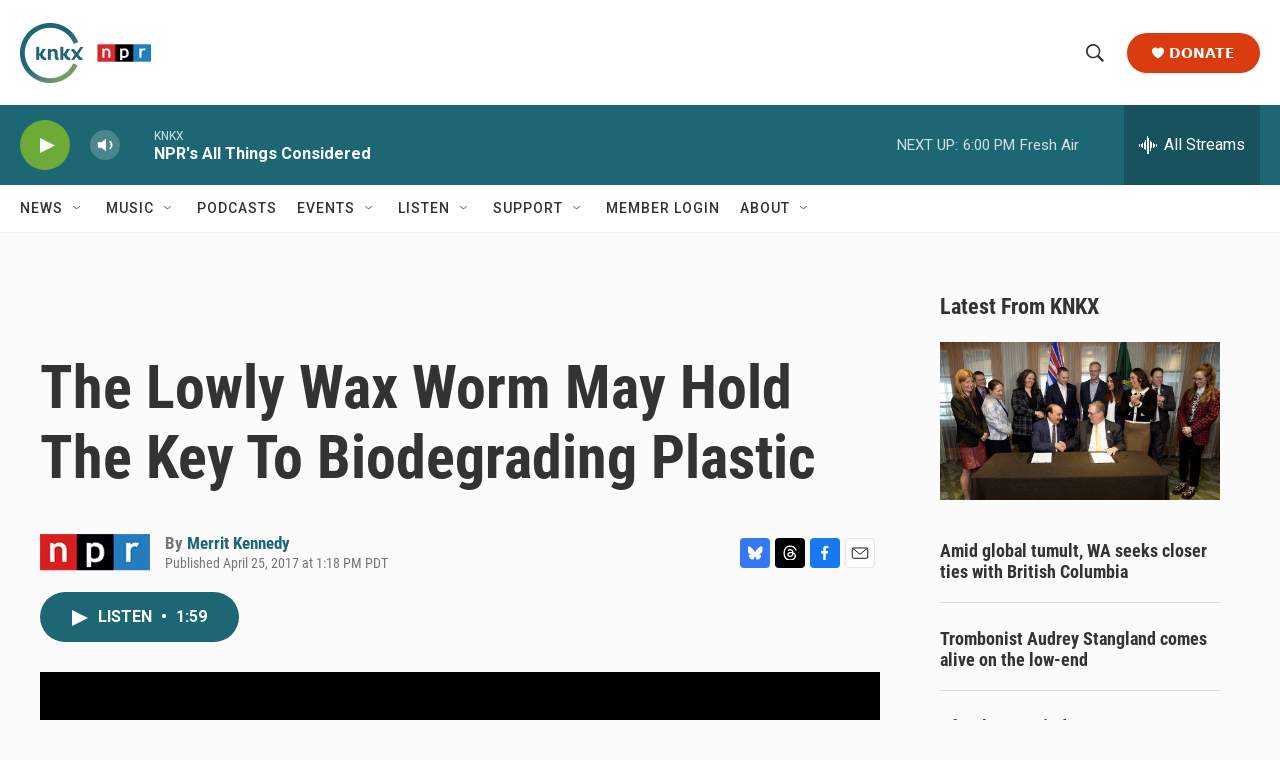

--- FILE ---
content_type: text/html; charset=utf-8
request_url: https://www.google.com/recaptcha/api2/aframe
body_size: 185
content:
<!DOCTYPE HTML><html><head><meta http-equiv="content-type" content="text/html; charset=UTF-8"></head><body><script nonce="3mquD9H81RE3xJWYDjx_AA">/** Anti-fraud and anti-abuse applications only. See google.com/recaptcha */ try{var clients={'sodar':'https://pagead2.googlesyndication.com/pagead/sodar?'};window.addEventListener("message",function(a){try{if(a.source===window.parent){var b=JSON.parse(a.data);var c=clients[b['id']];if(c){var d=document.createElement('img');d.src=c+b['params']+'&rc='+(localStorage.getItem("rc::a")?sessionStorage.getItem("rc::b"):"");window.document.body.appendChild(d);sessionStorage.setItem("rc::e",parseInt(sessionStorage.getItem("rc::e")||0)+1);localStorage.setItem("rc::h",'1769216967799');}}}catch(b){}});window.parent.postMessage("_grecaptcha_ready", "*");}catch(b){}</script></body></html>